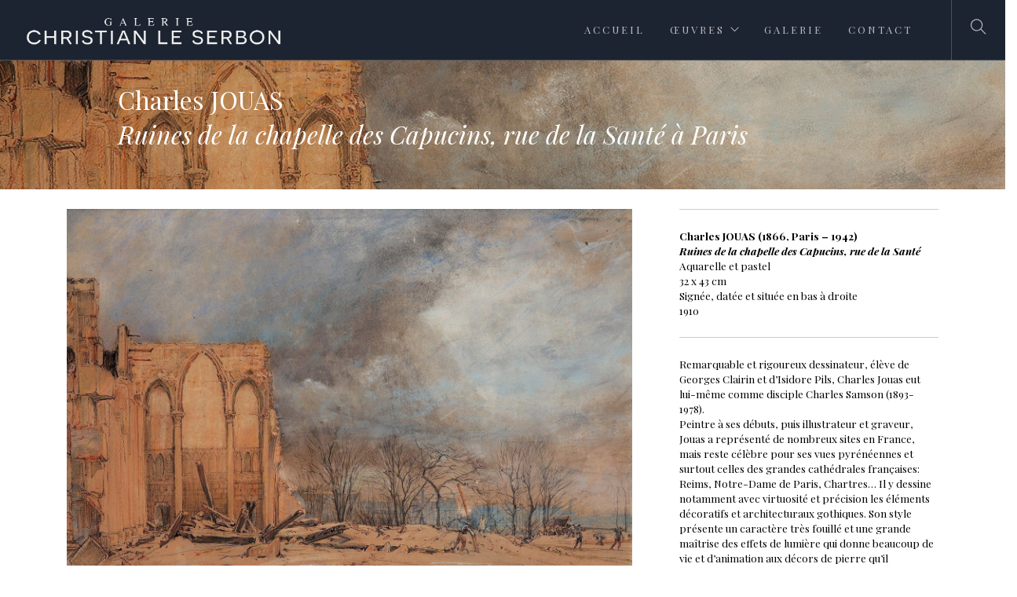

--- FILE ---
content_type: text/html; charset=UTF-8
request_url: https://www.galerie-leserbon.fr/charles-jouas-chapelle-capucins-ruines-2/
body_size: 11069
content:
<!doctype html>
<html lang="fr-FR">

<head>
	<meta charset="UTF-8">
	<meta name="viewport" content="width=device-width, initial-scale=1.0">
	<link rel="pingback" href="https://www.galerie-leserbon.fr/xmlrpc.php" />
	<meta name='robots' content='index, follow, max-image-preview:large, max-snippet:-1, max-video-preview:-1' />
	<style>img:is([sizes="auto" i], [sizes^="auto," i]) { contain-intrinsic-size: 3000px 1500px }</style>
	
	<!-- This site is optimized with the Yoast SEO plugin v26.2 - https://yoast.com/wordpress/plugins/seo/ -->
	<title>Ruines de la chapelle des Capucins, rue de la Santé à Paris | Galerie Christian Le Serbon</title>
	<link rel="canonical" href="https://www.galerie-leserbon.fr/charles-jouas-chapelle-capucins-ruines-2/" />
	<meta property="og:locale" content="fr_FR" />
	<meta property="og:type" content="article" />
	<meta property="og:title" content="Ruines de la chapelle des Capucins, rue de la Santé à Paris | Galerie Christian Le Serbon" />
	<meta property="og:url" content="https://www.galerie-leserbon.fr/charles-jouas-chapelle-capucins-ruines-2/" />
	<meta property="og:site_name" content="Galerie Christian Le Serbon" />
	<meta property="article:modified_time" content="2025-02-09T16:56:58+00:00" />
	<meta property="og:image" content="https://www.galerie-leserbon.fr/wp-content/uploads/2019/05/Charles-Jouas-chapelle-des-capucins-Saint-Jacques-3.jpg" />
	<meta property="og:image:width" content="1500" />
	<meta property="og:image:height" content="1096" />
	<meta property="og:image:type" content="image/jpeg" />
	<meta name="twitter:card" content="summary_large_image" />
	<meta name="twitter:label1" content="Durée de lecture estimée" />
	<meta name="twitter:data1" content="3 minutes" />
	<script type="application/ld+json" class="yoast-schema-graph">{"@context":"https://schema.org","@graph":[{"@type":"WebPage","@id":"https://www.galerie-leserbon.fr/charles-jouas-chapelle-capucins-ruines-2/","url":"https://www.galerie-leserbon.fr/charles-jouas-chapelle-capucins-ruines-2/","name":"Ruines de la chapelle des Capucins, rue de la Santé à Paris | Galerie Christian Le Serbon","isPartOf":{"@id":"https://www.galerie-leserbon.fr/#website"},"primaryImageOfPage":{"@id":"https://www.galerie-leserbon.fr/charles-jouas-chapelle-capucins-ruines-2/#primaryimage"},"image":{"@id":"https://www.galerie-leserbon.fr/charles-jouas-chapelle-capucins-ruines-2/#primaryimage"},"thumbnailUrl":"https://www.galerie-leserbon.fr/wp-content/uploads/2019/05/Charles-Jouas-chapelle-des-capucins-Saint-Jacques-3.jpg","datePublished":"2019-05-20T15:24:31+00:00","dateModified":"2025-02-09T16:56:58+00:00","breadcrumb":{"@id":"https://www.galerie-leserbon.fr/charles-jouas-chapelle-capucins-ruines-2/#breadcrumb"},"inLanguage":"fr-FR","potentialAction":[{"@type":"ReadAction","target":["https://www.galerie-leserbon.fr/charles-jouas-chapelle-capucins-ruines-2/"]}]},{"@type":"ImageObject","inLanguage":"fr-FR","@id":"https://www.galerie-leserbon.fr/charles-jouas-chapelle-capucins-ruines-2/#primaryimage","url":"https://www.galerie-leserbon.fr/wp-content/uploads/2019/05/Charles-Jouas-chapelle-des-capucins-Saint-Jacques-3.jpg","contentUrl":"https://www.galerie-leserbon.fr/wp-content/uploads/2019/05/Charles-Jouas-chapelle-des-capucins-Saint-Jacques-3.jpg","width":1500,"height":1096},{"@type":"BreadcrumbList","@id":"https://www.galerie-leserbon.fr/charles-jouas-chapelle-capucins-ruines-2/#breadcrumb","itemListElement":[{"@type":"ListItem","position":1,"name":"Home","item":"https://www.galerie-leserbon.fr/"},{"@type":"ListItem","position":2,"name":"Ruines de la chapelle des Capucins, rue de la Santé à Paris"}]},{"@type":"WebSite","@id":"https://www.galerie-leserbon.fr/#website","url":"https://www.galerie-leserbon.fr/","name":"Galerie Christian Le Serbon","description":"Galerie Christian Le Serbon, tableaux &amp; dessins.","publisher":{"@id":"https://www.galerie-leserbon.fr/#organization"},"potentialAction":[{"@type":"SearchAction","target":{"@type":"EntryPoint","urlTemplate":"https://www.galerie-leserbon.fr/?s={search_term_string}"},"query-input":{"@type":"PropertyValueSpecification","valueRequired":true,"valueName":"search_term_string"}}],"inLanguage":"fr-FR"},{"@type":"Organization","@id":"https://www.galerie-leserbon.fr/#organization","name":"Galerie Le Serbon","url":"https://www.galerie-leserbon.fr/","logo":{"@type":"ImageObject","inLanguage":"fr-FR","@id":"https://www.galerie-leserbon.fr/#/schema/logo/image/","url":"https://www.galerie-leserbon.fr/wp-content/uploads/2021/03/android-chrome-512x512-1.png","contentUrl":"https://www.galerie-leserbon.fr/wp-content/uploads/2021/03/android-chrome-512x512-1.png","width":512,"height":512,"caption":"Galerie Le Serbon"},"image":{"@id":"https://www.galerie-leserbon.fr/#/schema/logo/image/"},"sameAs":["https://www.instagram.com/galeriechristianleserbon"]}]}</script>
	<!-- / Yoast SEO plugin. -->


<link rel='dns-prefetch' href='//fonts.googleapis.com' />
<link rel="alternate" type="application/rss+xml" title="Galerie Christian Le Serbon &raquo; Flux" href="https://www.galerie-leserbon.fr/feed/" />
<link rel="alternate" type="application/rss+xml" title="Galerie Christian Le Serbon &raquo; Flux des commentaires" href="https://www.galerie-leserbon.fr/comments/feed/" />
<script type="text/javascript">
/* <![CDATA[ */
window._wpemojiSettings = {"baseUrl":"https:\/\/s.w.org\/images\/core\/emoji\/16.0.1\/72x72\/","ext":".png","svgUrl":"https:\/\/s.w.org\/images\/core\/emoji\/16.0.1\/svg\/","svgExt":".svg","source":{"concatemoji":"https:\/\/www.galerie-leserbon.fr\/wp-includes\/js\/wp-emoji-release.min.js?ver=6.8.3"}};
/*! This file is auto-generated */
!function(s,n){var o,i,e;function c(e){try{var t={supportTests:e,timestamp:(new Date).valueOf()};sessionStorage.setItem(o,JSON.stringify(t))}catch(e){}}function p(e,t,n){e.clearRect(0,0,e.canvas.width,e.canvas.height),e.fillText(t,0,0);var t=new Uint32Array(e.getImageData(0,0,e.canvas.width,e.canvas.height).data),a=(e.clearRect(0,0,e.canvas.width,e.canvas.height),e.fillText(n,0,0),new Uint32Array(e.getImageData(0,0,e.canvas.width,e.canvas.height).data));return t.every(function(e,t){return e===a[t]})}function u(e,t){e.clearRect(0,0,e.canvas.width,e.canvas.height),e.fillText(t,0,0);for(var n=e.getImageData(16,16,1,1),a=0;a<n.data.length;a++)if(0!==n.data[a])return!1;return!0}function f(e,t,n,a){switch(t){case"flag":return n(e,"\ud83c\udff3\ufe0f\u200d\u26a7\ufe0f","\ud83c\udff3\ufe0f\u200b\u26a7\ufe0f")?!1:!n(e,"\ud83c\udde8\ud83c\uddf6","\ud83c\udde8\u200b\ud83c\uddf6")&&!n(e,"\ud83c\udff4\udb40\udc67\udb40\udc62\udb40\udc65\udb40\udc6e\udb40\udc67\udb40\udc7f","\ud83c\udff4\u200b\udb40\udc67\u200b\udb40\udc62\u200b\udb40\udc65\u200b\udb40\udc6e\u200b\udb40\udc67\u200b\udb40\udc7f");case"emoji":return!a(e,"\ud83e\udedf")}return!1}function g(e,t,n,a){var r="undefined"!=typeof WorkerGlobalScope&&self instanceof WorkerGlobalScope?new OffscreenCanvas(300,150):s.createElement("canvas"),o=r.getContext("2d",{willReadFrequently:!0}),i=(o.textBaseline="top",o.font="600 32px Arial",{});return e.forEach(function(e){i[e]=t(o,e,n,a)}),i}function t(e){var t=s.createElement("script");t.src=e,t.defer=!0,s.head.appendChild(t)}"undefined"!=typeof Promise&&(o="wpEmojiSettingsSupports",i=["flag","emoji"],n.supports={everything:!0,everythingExceptFlag:!0},e=new Promise(function(e){s.addEventListener("DOMContentLoaded",e,{once:!0})}),new Promise(function(t){var n=function(){try{var e=JSON.parse(sessionStorage.getItem(o));if("object"==typeof e&&"number"==typeof e.timestamp&&(new Date).valueOf()<e.timestamp+604800&&"object"==typeof e.supportTests)return e.supportTests}catch(e){}return null}();if(!n){if("undefined"!=typeof Worker&&"undefined"!=typeof OffscreenCanvas&&"undefined"!=typeof URL&&URL.createObjectURL&&"undefined"!=typeof Blob)try{var e="postMessage("+g.toString()+"("+[JSON.stringify(i),f.toString(),p.toString(),u.toString()].join(",")+"));",a=new Blob([e],{type:"text/javascript"}),r=new Worker(URL.createObjectURL(a),{name:"wpTestEmojiSupports"});return void(r.onmessage=function(e){c(n=e.data),r.terminate(),t(n)})}catch(e){}c(n=g(i,f,p,u))}t(n)}).then(function(e){for(var t in e)n.supports[t]=e[t],n.supports.everything=n.supports.everything&&n.supports[t],"flag"!==t&&(n.supports.everythingExceptFlag=n.supports.everythingExceptFlag&&n.supports[t]);n.supports.everythingExceptFlag=n.supports.everythingExceptFlag&&!n.supports.flag,n.DOMReady=!1,n.readyCallback=function(){n.DOMReady=!0}}).then(function(){return e}).then(function(){var e;n.supports.everything||(n.readyCallback(),(e=n.source||{}).concatemoji?t(e.concatemoji):e.wpemoji&&e.twemoji&&(t(e.twemoji),t(e.wpemoji)))}))}((window,document),window._wpemojiSettings);
/* ]]> */
</script>
<style id='wp-emoji-styles-inline-css' type='text/css'>

	img.wp-smiley, img.emoji {
		display: inline !important;
		border: none !important;
		box-shadow: none !important;
		height: 1em !important;
		width: 1em !important;
		margin: 0 0.07em !important;
		vertical-align: -0.1em !important;
		background: none !important;
		padding: 0 !important;
	}
</style>
<link rel='stylesheet' id='wp-block-library-css' href='https://www.galerie-leserbon.fr/wp-includes/css/dist/block-library/style.min.css?ver=6.8.3' type='text/css' media='all' />
<style id='classic-theme-styles-inline-css' type='text/css'>
/*! This file is auto-generated */
.wp-block-button__link{color:#fff;background-color:#32373c;border-radius:9999px;box-shadow:none;text-decoration:none;padding:calc(.667em + 2px) calc(1.333em + 2px);font-size:1.125em}.wp-block-file__button{background:#32373c;color:#fff;text-decoration:none}
</style>
<style id='global-styles-inline-css' type='text/css'>
:root{--wp--preset--aspect-ratio--square: 1;--wp--preset--aspect-ratio--4-3: 4/3;--wp--preset--aspect-ratio--3-4: 3/4;--wp--preset--aspect-ratio--3-2: 3/2;--wp--preset--aspect-ratio--2-3: 2/3;--wp--preset--aspect-ratio--16-9: 16/9;--wp--preset--aspect-ratio--9-16: 9/16;--wp--preset--color--black: #000000;--wp--preset--color--cyan-bluish-gray: #abb8c3;--wp--preset--color--white: #ffffff;--wp--preset--color--pale-pink: #f78da7;--wp--preset--color--vivid-red: #cf2e2e;--wp--preset--color--luminous-vivid-orange: #ff6900;--wp--preset--color--luminous-vivid-amber: #fcb900;--wp--preset--color--light-green-cyan: #7bdcb5;--wp--preset--color--vivid-green-cyan: #00d084;--wp--preset--color--pale-cyan-blue: #8ed1fc;--wp--preset--color--vivid-cyan-blue: #0693e3;--wp--preset--color--vivid-purple: #9b51e0;--wp--preset--gradient--vivid-cyan-blue-to-vivid-purple: linear-gradient(135deg,rgba(6,147,227,1) 0%,rgb(155,81,224) 100%);--wp--preset--gradient--light-green-cyan-to-vivid-green-cyan: linear-gradient(135deg,rgb(122,220,180) 0%,rgb(0,208,130) 100%);--wp--preset--gradient--luminous-vivid-amber-to-luminous-vivid-orange: linear-gradient(135deg,rgba(252,185,0,1) 0%,rgba(255,105,0,1) 100%);--wp--preset--gradient--luminous-vivid-orange-to-vivid-red: linear-gradient(135deg,rgba(255,105,0,1) 0%,rgb(207,46,46) 100%);--wp--preset--gradient--very-light-gray-to-cyan-bluish-gray: linear-gradient(135deg,rgb(238,238,238) 0%,rgb(169,184,195) 100%);--wp--preset--gradient--cool-to-warm-spectrum: linear-gradient(135deg,rgb(74,234,220) 0%,rgb(151,120,209) 20%,rgb(207,42,186) 40%,rgb(238,44,130) 60%,rgb(251,105,98) 80%,rgb(254,248,76) 100%);--wp--preset--gradient--blush-light-purple: linear-gradient(135deg,rgb(255,206,236) 0%,rgb(152,150,240) 100%);--wp--preset--gradient--blush-bordeaux: linear-gradient(135deg,rgb(254,205,165) 0%,rgb(254,45,45) 50%,rgb(107,0,62) 100%);--wp--preset--gradient--luminous-dusk: linear-gradient(135deg,rgb(255,203,112) 0%,rgb(199,81,192) 50%,rgb(65,88,208) 100%);--wp--preset--gradient--pale-ocean: linear-gradient(135deg,rgb(255,245,203) 0%,rgb(182,227,212) 50%,rgb(51,167,181) 100%);--wp--preset--gradient--electric-grass: linear-gradient(135deg,rgb(202,248,128) 0%,rgb(113,206,126) 100%);--wp--preset--gradient--midnight: linear-gradient(135deg,rgb(2,3,129) 0%,rgb(40,116,252) 100%);--wp--preset--font-size--small: 13px;--wp--preset--font-size--medium: 20px;--wp--preset--font-size--large: 36px;--wp--preset--font-size--x-large: 42px;--wp--preset--spacing--20: 0.44rem;--wp--preset--spacing--30: 0.67rem;--wp--preset--spacing--40: 1rem;--wp--preset--spacing--50: 1.5rem;--wp--preset--spacing--60: 2.25rem;--wp--preset--spacing--70: 3.38rem;--wp--preset--spacing--80: 5.06rem;--wp--preset--shadow--natural: 6px 6px 9px rgba(0, 0, 0, 0.2);--wp--preset--shadow--deep: 12px 12px 50px rgba(0, 0, 0, 0.4);--wp--preset--shadow--sharp: 6px 6px 0px rgba(0, 0, 0, 0.2);--wp--preset--shadow--outlined: 6px 6px 0px -3px rgba(255, 255, 255, 1), 6px 6px rgba(0, 0, 0, 1);--wp--preset--shadow--crisp: 6px 6px 0px rgba(0, 0, 0, 1);}:where(.is-layout-flex){gap: 0.5em;}:where(.is-layout-grid){gap: 0.5em;}body .is-layout-flex{display: flex;}.is-layout-flex{flex-wrap: wrap;align-items: center;}.is-layout-flex > :is(*, div){margin: 0;}body .is-layout-grid{display: grid;}.is-layout-grid > :is(*, div){margin: 0;}:where(.wp-block-columns.is-layout-flex){gap: 2em;}:where(.wp-block-columns.is-layout-grid){gap: 2em;}:where(.wp-block-post-template.is-layout-flex){gap: 1.25em;}:where(.wp-block-post-template.is-layout-grid){gap: 1.25em;}.has-black-color{color: var(--wp--preset--color--black) !important;}.has-cyan-bluish-gray-color{color: var(--wp--preset--color--cyan-bluish-gray) !important;}.has-white-color{color: var(--wp--preset--color--white) !important;}.has-pale-pink-color{color: var(--wp--preset--color--pale-pink) !important;}.has-vivid-red-color{color: var(--wp--preset--color--vivid-red) !important;}.has-luminous-vivid-orange-color{color: var(--wp--preset--color--luminous-vivid-orange) !important;}.has-luminous-vivid-amber-color{color: var(--wp--preset--color--luminous-vivid-amber) !important;}.has-light-green-cyan-color{color: var(--wp--preset--color--light-green-cyan) !important;}.has-vivid-green-cyan-color{color: var(--wp--preset--color--vivid-green-cyan) !important;}.has-pale-cyan-blue-color{color: var(--wp--preset--color--pale-cyan-blue) !important;}.has-vivid-cyan-blue-color{color: var(--wp--preset--color--vivid-cyan-blue) !important;}.has-vivid-purple-color{color: var(--wp--preset--color--vivid-purple) !important;}.has-black-background-color{background-color: var(--wp--preset--color--black) !important;}.has-cyan-bluish-gray-background-color{background-color: var(--wp--preset--color--cyan-bluish-gray) !important;}.has-white-background-color{background-color: var(--wp--preset--color--white) !important;}.has-pale-pink-background-color{background-color: var(--wp--preset--color--pale-pink) !important;}.has-vivid-red-background-color{background-color: var(--wp--preset--color--vivid-red) !important;}.has-luminous-vivid-orange-background-color{background-color: var(--wp--preset--color--luminous-vivid-orange) !important;}.has-luminous-vivid-amber-background-color{background-color: var(--wp--preset--color--luminous-vivid-amber) !important;}.has-light-green-cyan-background-color{background-color: var(--wp--preset--color--light-green-cyan) !important;}.has-vivid-green-cyan-background-color{background-color: var(--wp--preset--color--vivid-green-cyan) !important;}.has-pale-cyan-blue-background-color{background-color: var(--wp--preset--color--pale-cyan-blue) !important;}.has-vivid-cyan-blue-background-color{background-color: var(--wp--preset--color--vivid-cyan-blue) !important;}.has-vivid-purple-background-color{background-color: var(--wp--preset--color--vivid-purple) !important;}.has-black-border-color{border-color: var(--wp--preset--color--black) !important;}.has-cyan-bluish-gray-border-color{border-color: var(--wp--preset--color--cyan-bluish-gray) !important;}.has-white-border-color{border-color: var(--wp--preset--color--white) !important;}.has-pale-pink-border-color{border-color: var(--wp--preset--color--pale-pink) !important;}.has-vivid-red-border-color{border-color: var(--wp--preset--color--vivid-red) !important;}.has-luminous-vivid-orange-border-color{border-color: var(--wp--preset--color--luminous-vivid-orange) !important;}.has-luminous-vivid-amber-border-color{border-color: var(--wp--preset--color--luminous-vivid-amber) !important;}.has-light-green-cyan-border-color{border-color: var(--wp--preset--color--light-green-cyan) !important;}.has-vivid-green-cyan-border-color{border-color: var(--wp--preset--color--vivid-green-cyan) !important;}.has-pale-cyan-blue-border-color{border-color: var(--wp--preset--color--pale-cyan-blue) !important;}.has-vivid-cyan-blue-border-color{border-color: var(--wp--preset--color--vivid-cyan-blue) !important;}.has-vivid-purple-border-color{border-color: var(--wp--preset--color--vivid-purple) !important;}.has-vivid-cyan-blue-to-vivid-purple-gradient-background{background: var(--wp--preset--gradient--vivid-cyan-blue-to-vivid-purple) !important;}.has-light-green-cyan-to-vivid-green-cyan-gradient-background{background: var(--wp--preset--gradient--light-green-cyan-to-vivid-green-cyan) !important;}.has-luminous-vivid-amber-to-luminous-vivid-orange-gradient-background{background: var(--wp--preset--gradient--luminous-vivid-amber-to-luminous-vivid-orange) !important;}.has-luminous-vivid-orange-to-vivid-red-gradient-background{background: var(--wp--preset--gradient--luminous-vivid-orange-to-vivid-red) !important;}.has-very-light-gray-to-cyan-bluish-gray-gradient-background{background: var(--wp--preset--gradient--very-light-gray-to-cyan-bluish-gray) !important;}.has-cool-to-warm-spectrum-gradient-background{background: var(--wp--preset--gradient--cool-to-warm-spectrum) !important;}.has-blush-light-purple-gradient-background{background: var(--wp--preset--gradient--blush-light-purple) !important;}.has-blush-bordeaux-gradient-background{background: var(--wp--preset--gradient--blush-bordeaux) !important;}.has-luminous-dusk-gradient-background{background: var(--wp--preset--gradient--luminous-dusk) !important;}.has-pale-ocean-gradient-background{background: var(--wp--preset--gradient--pale-ocean) !important;}.has-electric-grass-gradient-background{background: var(--wp--preset--gradient--electric-grass) !important;}.has-midnight-gradient-background{background: var(--wp--preset--gradient--midnight) !important;}.has-small-font-size{font-size: var(--wp--preset--font-size--small) !important;}.has-medium-font-size{font-size: var(--wp--preset--font-size--medium) !important;}.has-large-font-size{font-size: var(--wp--preset--font-size--large) !important;}.has-x-large-font-size{font-size: var(--wp--preset--font-size--x-large) !important;}
:where(.wp-block-post-template.is-layout-flex){gap: 1.25em;}:where(.wp-block-post-template.is-layout-grid){gap: 1.25em;}
:where(.wp-block-columns.is-layout-flex){gap: 2em;}:where(.wp-block-columns.is-layout-grid){gap: 2em;}
:root :where(.wp-block-pullquote){font-size: 1.5em;line-height: 1.6;}
</style>
<link rel='stylesheet' id='contact-form-7-css' href='https://www.galerie-leserbon.fr/wp-content/plugins/contact-form-7/includes/css/styles.css?ver=6.1.2' type='text/css' media='all' />
<link rel='stylesheet' id='js_composer_front-css' href='https://www.galerie-leserbon.fr/wp-content/plugins/js_composer/assets/css/js_composer.min.css?ver=8.5' type='text/css' media='all' />
<link rel='stylesheet' id='ebor-body-font-css' href='https://fonts.googleapis.com/css?family=Playfair+Display%3A400%2C400italic%2C700%2C700italic&#038;ver=6.8.3' type='text/css' media='all' />
<link rel='stylesheet' id='ebor-heading-font-css' href='https://fonts.googleapis.com/css?family=Playfair+Display%3A400%2C400italic%2C700%2C700italic&#038;ver=6.8.3' type='text/css' media='all' />
<link rel='stylesheet' id='ebor-lato-font-css' href='https://fonts.googleapis.com/css?family=Lato%3A300%2C400&#038;ver=6.8.3' type='text/css' media='all' />
<link rel='stylesheet' id='ebor-bootstrap-css' href='https://www.galerie-leserbon.fr/wp-content/themes/foundry/style/css/bootstrap.css?ver=6.8.3' type='text/css' media='all' />
<link rel='stylesheet' id='ebor-plugins-css' href='https://www.galerie-leserbon.fr/wp-content/themes/foundry/style/css/plugins.css?ver=6.8.3' type='text/css' media='all' />
<link rel='stylesheet' id='ebor-fonts-css' href='https://www.galerie-leserbon.fr/wp-content/themes/foundry/style/css/fonts.css?ver=6.8.3' type='text/css' media='all' />
<link rel='stylesheet' id='ebor-theme-styles-css' href='https://www.galerie-leserbon.fr/wp-content/uploads/wp-less-cache/ebor-theme-styles.css?ver=1768978908' type='text/css' media='all' />
<link rel='stylesheet' id='ebor-style-css' href='https://www.galerie-leserbon.fr/wp-content/themes/foundry/style.css?ver=6.8.3' type='text/css' media='all' />
<style id='ebor-style-inline-css' type='text/css'>

			.nav-bar {
				height: 77px;
				max-height: 77px;
				line-height: 75px;	
			}
			.nav-bar > .module.left > a {
				height: 77px;
			}
			@media all and ( min-width: 992px ){
				.nav-bar .module, .nav-bar .module-group {
					height: 77px;
				}
			}
			.widget-handle .cart .label {
				top: 13px;
			}
			.module.widget-handle.mobile-toggle {
				line-height: 75px;	
				max-height: 77px;
			}
			.module-group.right .module.left:first-child {
				padding-right: 49px;
			}
			.menu > li ul {
				width: 300px;
			}
			.mega-menu > li {
				width: 300px !important;
			}
		.breadcrumb.breadcrumb-2 { display: none; }.menu li a{
font-size:13px;
font-weight:400;
letter-spacing:3px;
}

h5 {
font-family: 'Playfair Display', serif;"
}

h2 {
font-size: 35px;
}

.page-title-3, .page-title-4 {
    height: 130px;
}
.page-title-2 {
    height: 150px;
}
section, footer {
    padding: 10px 0;
}


body {
line-height: 22px;
font-size: 13px;
}

h3.uppercase {
letter-spacing: 3px;
}

.bg-dark {
    background: #1D2431;
}

img.image-xs.mb32.fade-on-hover {
    width: 250px;
    margin-top: 10px;
    margin-bottom: 5px;
}

input[type="submit"]{
font-size: 16px;
font-weight: normal;
border: none;
background-color: #1D2431;
}

h4 {
font-size: 23px;
line-height: 26px;
}

.oeuvresartiste {
font-size: 14px;
font-color: white;
color: white;
}

.oeuvrestitre {
font-weight: normal;
font-style: italic;
}

.menu > li > ul > li {
line-height: 18px;
}

body, p {
    font-size: 13.5px;
    line-height: 19px;
}

.flex-prev {
display: none;
}

.vc_btn3.vc_btn3-color-black, .vc_btn3.vc_btn3-color-black.vc_btn3-style-flat {
    color: #ffffff;
    background-color: #1D2431;
}
</style>
<script type="text/javascript" src="https://www.galerie-leserbon.fr/wp-includes/js/jquery/jquery.min.js?ver=3.7.1" id="jquery-core-js"></script>
<script type="text/javascript" src="https://www.galerie-leserbon.fr/wp-includes/js/jquery/jquery-migrate.min.js?ver=3.4.1" id="jquery-migrate-js"></script>
<script type="text/javascript" src="https://www.galerie-leserbon.fr/wp-content/plugins/wp-image-zoooom/assets/js/jquery.image_zoom.min.js?ver=1.60" id="image_zoooom-js" defer="defer" data-wp-strategy="defer"></script>
<script type="text/javascript" id="image_zoooom-init-js-extra">
/* <![CDATA[ */
var IZ = {"options":[],"with_woocommerce":"0","exchange_thumbnails":"1","enable_mobile":"0","woo_categories":"0","woo_slider":"0","enable_surecart":"0"};
/* ]]> */
</script>
<script type="text/javascript" src="https://www.galerie-leserbon.fr/wp-content/plugins/wp-image-zoooom/assets/js/image_zoom-init.js?ver=1.60" id="image_zoooom-init-js" defer="defer" data-wp-strategy="defer"></script>
<script></script><link rel="https://api.w.org/" href="https://www.galerie-leserbon.fr/wp-json/" /><link rel="alternate" title="JSON" type="application/json" href="https://www.galerie-leserbon.fr/wp-json/wp/v2/pages/5312" /><link rel="EditURI" type="application/rsd+xml" title="RSD" href="https://www.galerie-leserbon.fr/xmlrpc.php?rsd" />
<meta name="generator" content="WordPress 6.8.3" />
<link rel='shortlink' href='https://www.galerie-leserbon.fr/?p=5312' />
<link rel="alternate" title="oEmbed (JSON)" type="application/json+oembed" href="https://www.galerie-leserbon.fr/wp-json/oembed/1.0/embed?url=https%3A%2F%2Fwww.galerie-leserbon.fr%2Fcharles-jouas-chapelle-capucins-ruines-2%2F" />
<meta name="generator" content="Powered by WPBakery Page Builder - drag and drop page builder for WordPress."/>
<script>(()=>{var o=[],i={};["on","off","toggle","show"].forEach((l=>{i[l]=function(){o.push([l,arguments])}})),window.Boxzilla=i,window.boxzilla_queue=o})();</script><style type="text/css">img.zoooom,.zoooom img{padding:0!important;}.vc_editor.compose-mode .zoooom::before { content: "\f179     Zoom applied to the image. Check on the frontend"; position: absolute; margin-top: 12px; text-align: right; background-color: white; line-height: 1.4em; left: 5%; padding: 0 10px 6px; font-family: dashicons; font-size: 0.9em; font-style: italic; z-index: 20; }</style><script type="text/javascript"></script><style type="text/css" data-type="vc_shortcodes-custom-css">.vc_custom_1445451740017{margin-top: 15px !important;}.vc_custom_1558305067155{padding-top: 50px !important;padding-right: 150px !important;padding-bottom: 15px !important;padding-left: 150px !important;background: #ffffff url(https://www.galerie-leserbon.fr/wp-content/uploads/2019/05/Charles-Jouas-chapelle-des-capucins-Saint-Jacques-2.jpg?id=5316) !important;background-position: center !important;background-repeat: no-repeat !important;background-size: cover !important;}.vc_custom_1445446322685{margin-bottom: 30px !important;}.vc_custom_1445451709684{margin-top: 30px !important;}</style><noscript><style> .wpb_animate_when_almost_visible { opacity: 1; }</style></noscript></head>

<body class="wp-singular page-template-default page page-id-5312 wp-theme-foundry normal-layout wpb-js-composer js-comp-ver-8.5 vc_responsive">


<div class="nav-container">

    <a id="top"></a>
    
    <nav class="bg-dark">  
        <div class="nav-bar">
        
            <div class="module left">
                <a href="https://www.galerie-leserbon.fr/">
                    <img class="logo logo-light" alt="Galerie Christian Le Serbon" src="http://www.galerie-leserbon.fr/wp-content/uploads/2015/10/galerie-leserbon-logo-001b.png" />
                    <img class="logo logo-dark" alt="Galerie Christian Le Serbon" src="http://www.galerie-leserbon.fr/wp-content/uploads/2015/10/galerie-leserbon-logo-001.png" />
                </a>
            </div>
            
            <div class="module widget-handle mobile-toggle right visible-sm visible-xs">
                <i class="ti-menu"></i>
            </div>
            
            <div class="module-group right">
            
                <div class="module left">
                    <ul id="menu-menu-main" class="menu"><li id="menu-item-62" class="menu-item menu-item-type-post_type menu-item-object-page menu-item-home menu-item-62"><a href="https://www.galerie-leserbon.fr/">Accueil</a></li>
<li id="menu-item-271" class="menu-item menu-item-type-post_type menu-item-object-page menu-item-has-children menu-item-271 has-dropdown"><a href="https://www.galerie-leserbon.fr/oeuvres/">Œuvres</a>
<ul role="menu" class=" subnav">
	<li id="menu-item-816" class="menu-item menu-item-type-custom menu-item-object-custom menu-item-816"><a href="https://www.galerie-leserbon.fr/oeuvres/"><em>Toutes les œuvres</em></a></li>
	<li id="menu-item-6852" class="menu-item menu-item-type-post_type menu-item-object-page menu-item-6852"><a href="https://www.galerie-leserbon.fr/nouvelles-oeuvres/">Nouvelles œuvres</a></li>
	<li id="menu-item-621" class="menu-item menu-item-type-post_type menu-item-object-page menu-item-621"><a href="https://www.galerie-leserbon.fr/dessins/">Dessins</a></li>
	<li id="menu-item-658" class="menu-item menu-item-type-post_type menu-item-object-page menu-item-658"><a href="https://www.galerie-leserbon.fr/tableaux/">Tableaux</a></li>
	<li id="menu-item-661" class="menu-item menu-item-type-post_type menu-item-object-page menu-item-661"><a href="https://www.galerie-leserbon.fr/histoire-militaria/">Histoire / Militaria</a></li>
	<li id="menu-item-671" class="menu-item menu-item-type-post_type menu-item-object-page menu-item-671"><a href="https://www.galerie-leserbon.fr/portraits-miniatures/">Portraits / Miniatures</a></li>
	<li id="menu-item-668" class="menu-item menu-item-type-post_type menu-item-object-page menu-item-668"><a href="https://www.galerie-leserbon.fr/vues-italie-paysages-neoclassiques/">Vues d’Italie / Paysages néo-classiques</a></li>
	<li id="menu-item-676" class="menu-item menu-item-type-post_type menu-item-object-page menu-item-676"><a href="https://www.galerie-leserbon.fr/style-troubadour/">Style Troubadour</a></li>
	<li id="menu-item-679" class="menu-item menu-item-type-post_type menu-item-object-page menu-item-679"><a href="https://www.galerie-leserbon.fr/sites-villes-monuments/">Vues de sites, villes et monuments</a></li>
	<li id="menu-item-830" class="menu-item menu-item-type-post_type menu-item-object-page menu-item-830"><a href="https://www.galerie-leserbon.fr/voyage-orientalisme/">Voyage / Orientalisme</a></li>
	<li id="menu-item-665" class="menu-item menu-item-type-post_type menu-item-object-page menu-item-665"><a href="https://www.galerie-leserbon.fr/cheval-chasse-nature/">Cheval / Chasse / Nature</a></li>
</ul>
</li>
<li id="menu-item-19" class="menu-item menu-item-type-post_type menu-item-object-page menu-item-19"><a href="https://www.galerie-leserbon.fr/presentation/">Galerie</a></li>
<li id="menu-item-13" class="menu-item menu-item-type-post_type menu-item-object-page menu-item-13"><a href="https://www.galerie-leserbon.fr/contact/">Contact</a></li>
</ul>                </div>
				
				<div class="module widget-handle search-widget-handle left">
    <div class="search">
        <i class="ti-search"></i>
        <span class="title">Search Site</span>
    </div>
    <div class="function">
        <form class="search-form" method="get" id="searchform" action="https://www.galerie-leserbon.fr/">
	<input type="text" id="s2" class="mb0" name="s" placeholder="Votre recherche" />
</form>    </div>
</div>                
            </div>

        </div>
    </nav>
    
</div>
<div class="main-container">
<div class="ebor-page-wrapper">
	<a id="home" class="in-page-link" href="#"></a>
	<div class="wpb-content-wrapper"><div class="row light-wrapper"><div class="wpb_column vc_column_container col-md-12 vc_col-has-fill"><div class="vc_column-inner vc_custom_1558305067155"><div class="wpb_wrapper">
	<div class="wpb_text_column wpb_content_element" >
		<div class="wpb_wrapper">
			<h3 style="color: white; font-color: white; margin-top: -20px;">Charles JOUAS</h3>
<h3 style="color: white; font-color: white; margin-top: -20px;"><em>Ruines de la chapelle des Capucins, rue de la Santé à Paris</em></h3>

		</div>
	</div>
</div></div></div></div><section class="   light-wrapper normal-padding vc_row wpb_row vc_row-fluid  light-wrapper normal-padding vc_custom_1445451740017"><div class="container "><div class="row "><div class="wpb_column vc_column_container col-md-8"><div class="vc_column-inner"><div class="wpb_wrapper">
	<div  class="wpb_single_image wpb_content_element vc_align_left wpb_content_element">
		
		<figure class="wpb_wrapper vc_figure">
			<div class="vc_single_image-wrapper   vc_box_border_grey"><img decoding="async" data-vc-zoom="https://www.galerie-leserbon.fr/wp-content/uploads/2019/05/Charles-Jouas-chapelle-des-capucins-Saint-Jacques-3-1024x748.jpg" width="1500" height="1096" src="https://www.galerie-leserbon.fr/wp-content/uploads/2019/05/Charles-Jouas-chapelle-des-capucins-Saint-Jacques-3.jpg" class="vc_single_image-img attachment-full" alt="" title="Charles Jouas chapelle des capucins Saint-Jacques (3)" srcset="https://www.galerie-leserbon.fr/wp-content/uploads/2019/05/Charles-Jouas-chapelle-des-capucins-Saint-Jacques-3.jpg 1500w, https://www.galerie-leserbon.fr/wp-content/uploads/2019/05/Charles-Jouas-chapelle-des-capucins-Saint-Jacques-3-300x219.jpg 300w, https://www.galerie-leserbon.fr/wp-content/uploads/2019/05/Charles-Jouas-chapelle-des-capucins-Saint-Jacques-3-1024x748.jpg 1024w" sizes="(max-width: 1500px) 100vw, 1500px" /></div>
		</figure>
	</div>
</div></div></div><div class="wpb_column vc_column_container col-md-4"><div class="vc_column-inner"><div class="wpb_wrapper">
	<div class="wpb_text_column wpb_content_element" >
		<div class="wpb_wrapper">
			<hr />
<p><strong>Charles JOUAS (1866, Paris &#8211; 1942)</strong><br />
<em><strong>Ruines de la chapelle des Capucins, rue de la Santé</strong></em><br />
Aquarelle et pastel<br />
32 x 43 cm<br />
Signée, datée et située en bas à droite<br />
1910</p>
<hr />
<p>Remarquable et rigoureux dessinateur, élève de Georges Clairin et d’Isidore Pils, Charles Jouas eut lui-même comme disciple Charles Samson (1893-1978).<br />
Peintre à ses débuts, puis illustrateur et graveur, Jouas a représenté de nombreux sites en France, mais reste célèbre pour ses vues pyrénéennes et surtout celles des grandes cathédrales françaises: Reims, Notre-Dame de Paris, Chartres… Il y dessine notamment avec virtuosité et précision les éléments décoratifs et architecturaux gothiques. Son style présente un caractère très fouillé et une grande maîtrise des effets de lumière qui donne beaucoup de vie et d&rsquo;animation aux décors de pierre qu&rsquo;il représente.</p>
<p>Notre dessin de Jouas témoigne d&rsquo;un lieu aujourd&rsquo;hui disparu dans le quartier du faubourg Saint-Jacques à Paris, aux limites des actuels 13ème et 14ème arrondissements.<br />
Félix de Rochegude évoque ainsi dans ses « Promenades dans toutes les rues de Paris, par arrondissements » , publié en 1910, la démolition du couvent des Capucins, fermé en 1906, et de la chapelle en janvier 1910 (ce qui correspond bien à l&rsquo;atmosphère hivernale de notre oeuvre). Selon lui (confirmé par un plan Hachette de 1894), les murs du couvent étaient longés par l&rsquo;impasse de la Santé (une ruelle qui reliait alors la rue de la Santé &#8211; au niveau du N°19 &#8211; et la rue de la Glacière), impasse qui existe toujours.<br />
Toutefois, le couvent tel qu&rsquo;il figure sur le plan Hachette de 1894, semble être un petit édifice; s&rsquo;agit-il du même bâtiment (ou bien seulement d&rsquo;une annexe ?) que le couvent des Capucins qui occupait un vaste espace dans la zone située à l&rsquo;angle de la rue du Faubourg Saint-Jacques et du champs des Capucins (actuel boulevard de Port-Royal) ? Ce couvent, fondé en 1613, fut abandonné en 1782 en raison de son mauvais état par les moines, qui s&rsquo;installèrent alors rue Caumartin, dans ce qui devait devenir le lycée Condorcet. Le lieu devint un hospice civil en 1792; l&rsquo;ajout au cours du XIXème siècle puis au début du XXème de différents établissements hospitaliers aboutirent à ce qui correspond plus ou moins aujourd&rsquo;hui à l&rsquo;espace occupé par l&rsquo;hôpital Cochin.<br />
Il existe également une incertitude sur la chapelle démolie: s&rsquo;agit-il de la chapelle construite en 1762, qui devint un temps une infirmerie, puis une salle de cours ? Ou bien de l&rsquo;église (dédiée à l&rsquo;Annonciation) du couvent des Capucins fondée par Jean-François de Gondi au milieu du XVIIème siècle ?</p>

		</div>
	</div>
</div></div></div></div></div></section><section class="   light-wrapper normal-padding vc_row wpb_row vc_row-fluid  light-wrapper normal-padding"><div class="container "><div class="row "><div class="wpb_column vc_column_container col-md-12"><div class="vc_column-inner vc_custom_1445446322685"><div class="wpb_wrapper"><div class="vc_separator wpb_content_element vc_separator_align_center vc_sep_width_100 vc_sep_pos_align_center vc_separator_no_text vc_sep_color_grey wpb_content_element  wpb_content_element" ><span class="vc_sep_holder vc_sep_holder_l"><span class="vc_sep_line"></span></span><span class="vc_sep_holder vc_sep_holder_r"><span class="vc_sep_line"></span></span>
</div>
		<div class="row">
		    <div class="col-sm-12 text-center">
		        <h3 class="mb0 inline-block p32 p0-xs"></h3>
		        <a class="btn btn-lg mb0 mt-xs-24" href="http://www.galerie-leserbon.fr/contact/" target="_blank">Connaître le prix de cette œuvre</a>
		    </div>
		</div>
	<div class="vc_separator wpb_content_element vc_separator_align_center vc_sep_width_100 vc_sep_pos_align_center vc_separator_no_text vc_sep_color_grey vc_custom_1445451709684 wpb_content_element  vc_custom_1445451709684 wpb_content_element" ><span class="vc_sep_holder vc_sep_holder_l"><span class="vc_sep_line"></span></span><span class="vc_sep_holder vc_sep_holder_r"><span class="vc_sep_line"></span></span>
</div></div></div></div></div></div></section>
</div></div>


<footer class="footer-2 bg-dark">
	<div class="container">
		<div class="row">
			<div class="col-md-6 col-md-offset-3 col-sm-8 col-sm-offset-2 text-center">
			
				<a href="https://www.galerie-leserbon.fr/">
					<img alt="Galerie Christian Le Serbon" class="image-xs mb32 fade-on-hover" src="http://www.galerie-leserbon.fr/wp-content/uploads/2015/10/galerie-leserbon-logo-001b.png" />
				</a>
				
				<h5 class="fade-1-4">
					45 rue de Penthièvre 75008 Paris - 06 25 37 51 56 - christian@galerie-leserbon.fr				</h5>
				
				<ul class="list-inline social-list mb0">
									</ul>
				
			</div>
		</div>
	</div>
</footer>	

</div><!--/body-wrapper-->

<script type="speculationrules">
{"prefetch":[{"source":"document","where":{"and":[{"href_matches":"\/*"},{"not":{"href_matches":["\/wp-*.php","\/wp-admin\/*","\/wp-content\/uploads\/*","\/wp-content\/*","\/wp-content\/plugins\/*","\/wp-content\/themes\/foundry\/*","\/*\\?(.+)"]}},{"not":{"selector_matches":"a[rel~=\"nofollow\"]"}},{"not":{"selector_matches":".no-prefetch, .no-prefetch a"}}]},"eagerness":"conservative"}]}
</script>
<script type="text/html" id="wpb-modifications"> window.wpbCustomElement = 1; </script><script type="text/javascript" src="https://www.galerie-leserbon.fr/wp-includes/js/dist/hooks.min.js?ver=4d63a3d491d11ffd8ac6" id="wp-hooks-js"></script>
<script type="text/javascript" src="https://www.galerie-leserbon.fr/wp-includes/js/dist/i18n.min.js?ver=5e580eb46a90c2b997e6" id="wp-i18n-js"></script>
<script type="text/javascript" id="wp-i18n-js-after">
/* <![CDATA[ */
wp.i18n.setLocaleData( { 'text direction\u0004ltr': [ 'ltr' ] } );
/* ]]> */
</script>
<script type="text/javascript" src="https://www.galerie-leserbon.fr/wp-content/plugins/contact-form-7/includes/swv/js/index.js?ver=6.1.2" id="swv-js"></script>
<script type="text/javascript" id="contact-form-7-js-translations">
/* <![CDATA[ */
( function( domain, translations ) {
	var localeData = translations.locale_data[ domain ] || translations.locale_data.messages;
	localeData[""].domain = domain;
	wp.i18n.setLocaleData( localeData, domain );
} )( "contact-form-7", {"translation-revision-date":"2025-02-06 12:02:14+0000","generator":"GlotPress\/4.0.1","domain":"messages","locale_data":{"messages":{"":{"domain":"messages","plural-forms":"nplurals=2; plural=n > 1;","lang":"fr"},"This contact form is placed in the wrong place.":["Ce formulaire de contact est plac\u00e9 dans un mauvais endroit."],"Error:":["Erreur\u00a0:"]}},"comment":{"reference":"includes\/js\/index.js"}} );
/* ]]> */
</script>
<script type="text/javascript" id="contact-form-7-js-before">
/* <![CDATA[ */
var wpcf7 = {
    "api": {
        "root": "https:\/\/www.galerie-leserbon.fr\/wp-json\/",
        "namespace": "contact-form-7\/v1"
    }
};
/* ]]> */
</script>
<script type="text/javascript" src="https://www.galerie-leserbon.fr/wp-content/plugins/contact-form-7/includes/js/index.js?ver=6.1.2" id="contact-form-7-js"></script>
<script type="text/javascript" src="https://www.galerie-leserbon.fr/wp-content/themes/foundry/style/js/bootstrap.min.js?ver=6.8.3" id="ebor-bootstrap-js"></script>
<script type="text/javascript" src="https://www.galerie-leserbon.fr/wp-content/themes/foundry/style/js/plugins.js?ver=6.8.3" id="ebor-plugins-js"></script>
<script type="text/javascript" src="https://www.galerie-leserbon.fr/wp-content/themes/foundry/style/js/parallax.js?ver=6.8.3" id="ebor-parallax-js"></script>
<script type="text/javascript" id="ebor-scripts-js-extra">
/* <![CDATA[ */
var wp_data = {"nav_height":"77","access_token":""};
/* ]]> */
</script>
<script type="text/javascript" src="https://www.galerie-leserbon.fr/wp-content/themes/foundry/style/js/scripts.js?ver=6.8.3" id="ebor-scripts-js"></script>
<script type="text/javascript" id="icwp-wpsf-notbot-js-extra">
/* <![CDATA[ */
var shield_vars_notbot = {"strings":{"select_action":"Veuillez s\u00e9lectionner une action \u00e0 effectuer.","are_you_sure":"\u00cates-vous s\u00fbr?","absolutely_sure":"Are you absolutely sure?"},"comps":{"notbot":{"ajax":{"not_bot":{"action":"shield_action","ex":"capture_not_bot","exnonce":"bf51dfdffb","ajaxurl":"https:\/\/www.galerie-leserbon.fr\/wp-admin\/admin-ajax.php","_wpnonce":"9efc0fcf62","_rest_url":"https:\/\/www.galerie-leserbon.fr\/wp-json\/shield\/v1\/action\/capture_not_bot?exnonce=bf51dfdffb&_wpnonce=9efc0fcf62"}},"flags":{"skip":false,"required":true}}}};
/* ]]> */
</script>
<script type="text/javascript" src="https://www.galerie-leserbon.fr/wp-content/plugins/wp-simple-firewall/assets/dist/shield-notbot.bundle.js?ver=21.0.10&amp;mtime=1768431521" id="icwp-wpsf-notbot-js"></script>
<script type="text/javascript" src="https://www.galerie-leserbon.fr/wp-content/plugins/js_composer/assets/js/dist/js_composer_front.min.js?ver=8.5" id="wpb_composer_front_js-js"></script>
<script type="text/javascript" src="https://www.galerie-leserbon.fr/wp-content/plugins/js_composer/assets/lib/vendor/node_modules/jquery-zoom/jquery.zoom.min.js?ver=8.5" id="zoom-js"></script>
<script type="text/javascript" src="https://www.galerie-leserbon.fr/wp-content/plugins/js_composer/assets/lib/vc/vc_image_zoom/vc_image_zoom.min.js?ver=8.5" id="vc_image_zoom-js"></script>
<script></script></body>
</html>